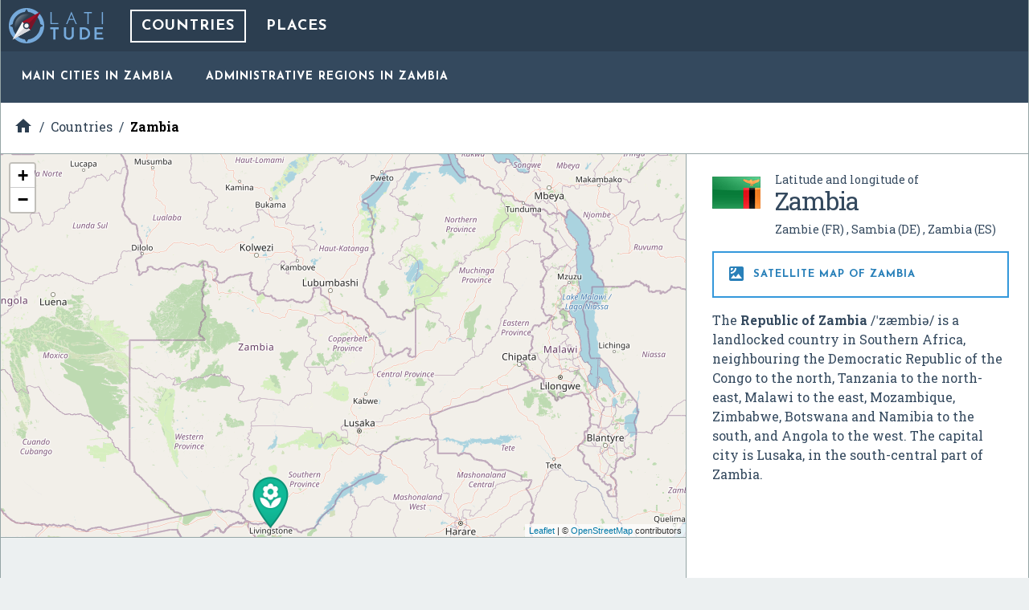

--- FILE ---
content_type: text/html; charset=UTF-8
request_url: https://latitude.to/map/zm/zambia
body_size: 6376
content:
<!DOCTYPE html>
<html xml:lang="en" lang="en">

<head>
  <meta charset="utf-8">

  <title>GPS coordinates of Zambia. Latitude: -13.1404 Longitude: 27.8493</title>

<meta name="description" content="The Republic of Zambia /ˈz&aelig;mbiə/ is a landlocked country in Southern Africa, neighbouring the Democratic Republic of the Congo to the north, Tanzania to t…">
<meta name="keywords" content="Map, GPS, coordinates, latitude, longitude, maps, Zambia, DMS, UTM, geohash, coordinate conversion, geolocated articles">

<meta name="author" content="Latitude.to">
<meta name="dcterms.rights" content="Latitude.to, all rights reserved.">
<meta name="dcterms.title" content="GPS coordinates of Zambia. Latitude: -13.1404 Longitude: 27.8493">
<meta name="dcterms.subject" content="The Republic of Zambia /ˈz&aelig;mbiə/ is a landlocked country in Southern Africa, neighbouring the Democratic Republic of the Congo to the north, Tanzania to t…">
<meta name="dcterms.creator" content="Latitude.to">

<meta property="og:title" content="GPS coordinates of Zambia. Latitude: -13.1404 Longitude: 27.8493">
<meta property="og:url" content="http://latitude.to:8080/map/zm/zambia">
<meta property="og:site_name" content="Latitude.to, maps, geolocated articles, latitude longitude coordinate conversion.">
<meta property="og:type" content="place"/>
<meta property="place:location:latitude"  content="-13.1404">
<meta property="place:location:longitude" content="27.8493">
<meta property="og:latitude"  content="-13.1404">
<meta property="og:longitude" content="27.8493">

  <meta name="viewport" content="width=device-width, initial-scale=1.0, user-scalable=yes">
  <meta name="apple-mobile-web-app-capable" content="yes">

  <link rel="shortcut icon" href="/img/favicon.png">
  <link rel="apple-touch-icon" href="/img/favicon_iOS.png">
  <!--[if lt IE 11]><link rel="shortcut icon" href="/favicon.ico"/><![endif]-->

  <link href="//fonts.googleapis.com/css?family=Roboto+Slab:400,700|Josefin+Sans:400,700|Inconsolata|Material+Icons&display=swap" rel="stylesheet">
  <link rel="stylesheet" href="/css/application.min.css">

  <link rel="stylesheet" href="https://unpkg.com/leaflet@1.4.0/dist/leaflet.css" integrity="sha512-puBpdR0798OZvTTbP4A8Ix/l+A4dHDD0DGqYW6RQ+9jxkRFclaxxQb/SJAWZfWAkuyeQUytO7+7N4QKrDh+drA==" crossorigin=""/>
</head>
<body class="countries--show">


<div id="main-content" class="layout-2-cols">

  <header id="main-header">

  <a href="/" class="main-logo" title="Back to home">
    <img src="/img/latitude-logo.svg" title="Latitude.to. Find GPS coordinates for any address or location" alt="Latitude.to. Find GPS coordinates for any address or location">
  </a>

  
  <nav id="main-nav">
    <ul class="main-nav">

      <li class="current">
        <a href="/map" title="Show countries listing">Countries</a>
      </li>

              <li>
          <a href="/map/zm/zambia#places-of-interest" title="Show places of interest in Zambia">Places</a>
        </li>
      
      
      
            
      
    </ul>
  </nav>


      <nav id="submenu-nav" class="countries">
      <ul class="submenu-nav">
                <li>
          <a href="/map/zm/zambia/cities/by-population/page/1" title="Main cities in Zambia">Main cities<span> in Zambia</span></a>
        </li>
        
                  <li>
          <a href="/map/zm/zambia/regions" title="Administrative regions in Zambia">Administrative regions<span> in Zambia</span></a>
          </li>
        
              </ul>
    </nav>
  
  
  <div id="bc-container"><div class="addthis_sharing_toolbox addthis_32x32_style">
  <a class="addthis_counter addthis_bubble_style"></a>
</div>
<ul id="breadcrumb" itemscope itemtype="http://schema.org/BreadcrumbList">
<li id="bc-a" itemprop="itemListElement" itemscope itemtype="http://schema.org/ListItem"><a href="/" title="Home" itemprop="item"><span itemprop="name"><i class="material-icons">&#xE88A;</i><span class="hidden">Home</span></span></a>
<meta itemprop="position" content="1"></li>
<li id="bc-b" itemprop="itemListElement" itemscope itemtype="http://schema.org/ListItem"><a href="/map" title="Countries" itemprop="item"><span itemprop="name">Countries</span></a>
<meta itemprop="position" content="2"></li>
<li id="bc-c" itemprop="itemListElement" itemscope itemtype="http://schema.org/ListItem"><a href="/map/zm/zambia" title="Zambia" itemprop="item"><span itemprop="name">Zambia</span></a>
<meta itemprop="position" content="3"></li>
</ul></div>


</header>

  <div class="right-col">

    <div class="b-info" itemscope itemtype="https://schema.org/Country">
      <div class="heading bg-flag zm">
      <h2 class="title"><span class="s">Latitude and longitude of </span><span itemprop="name">Zambia</span></h2>
        <ul class="lang">
          <li>
            <span>Zambie</span>&nbsp;(FR)
          </li>
          <li>
            <span>Sambia</span>&nbsp;(DE)
          </li>
          <li>
            <span>Zambia</span>&nbsp;(ES)
          </li>
        </ul>
      </div>

      <h2 class="show-satellite-map"><a href="https://maps.google.com/maps?q=-13.1403507,27.8493049&ll=-13.1403507,27.8493049&t=k&hl=en&z=6" target="_blank" rel="nofollow" title="Satellite map of Zambia" class="show-satellite-map-on-google"><i class="material-icons">&#xE562;</i> Satellite map of Zambia      </a></h2>

      <div class="desc" itemprop="description">
        <p>The <b>Republic of Zambia</b> <span><span title="Representation in the International Phonetic Alphabet (IPA)">/</span><span><span title="/ˈ/ primary stress follows">ˈ</span></span><span><span title="'z' in 'zebra'">z</span></span><span><span title="/æ/ short 'a' in 'bad'">æ</span></span><span><span title="'m' in 'my'">m</span></span><span><span title="'b' in 'buy'">b</span></span><span><span title="/i/ 'y' in 'happy'">i</span></span><span><span title="/ə/ 'a' in 'about'">ə</span></span><span title="Representation in the International Phonetic Alphabet (IPA)">/</span></span> is a landlocked country in Southern Africa, neighbouring the Democratic Republic of the Congo to the north, Tanzania to the north-east, Malawi to the east, Mozambique, Zimbabwe, Botswana and Namibia to the south, and Angola to the west. The capital city is Lusaka, in the south-central part of Zambia.</p>      </div>

      <div class="publi-side">
        <script async src="//pagead2.googlesyndication.com/pagead/js/adsbygoogle.js"></script>
<!-- latitude-square-NO-responsive -->
<ins class="adsbygoogle"
     style="display:inline-block;width:336px;height:280px"
     data-ad-client="ca-pub-5003939455796732"
     data-ad-slot="7498945534"></ins>
<script>
(adsbygoogle = window.adsbygoogle || []).push({});
</script>
      </div>

      <a href="https://en.wikipedia.org/wiki/Zambia" class="get-wikipedia-content" rel="nofollow" target="_blank"><i class="material-icons">&#xE54B;</i> Read about Zambia in the Wikipedia
      </a>
      <p class="desc" itemprop="geo" itemscope itemtype="https://schema.org/GeoCoordinates">
        <b>Latitude:</b> -13° 08' 25.26" S<br><b>Longitude:</b> 27° 50' 57.50" E<meta itemprop="latitude" content="-13.1403507"><meta itemprop="longitude" content="27.8493049">
      </p>
      <p class="pop"><b>Population:</b> 13,460,305</p>
              <p class="capital">
          <b>Capital: </b> <a href="/map/zm/zambia/cities/lusaka" title="GPS coordinates of Lusaka, Zambia">Lusaka</a>
        </p>
            <p class="iso">
        <b>Country ISO codes: </b>ZM / ZMB / 894      </p>
              <p class="langs"><b>Oficial languages:</b><br>
          English (en), Chichewa; Chewa; Nyanja (ny)        </p>
                    <p class="langs"><b>Oficial coin(s):</b> Kwacha (ZMW)</p>
                    <p class="neighbour"><b>Neighbour countries:</b><br>
          <a title="Angola" href="/map/ao/angola">Angola</a>&nbsp;<span>(&nbsp;AO&nbsp;)</span>, <a title="Congo, Democratic Republic of the" href="/map/cd/congo-democratic-republic">Congo, Democratic Republic</a>&nbsp;<span>(&nbsp;CD&nbsp;)</span>, <a title="Malawi" href="/map/mw/malawi">Malawi</a>&nbsp;<span>(&nbsp;MW&nbsp;)</span>, <a title="Mozambique" href="/map/mz/mozambique">Mozambique</a>&nbsp;<span>(&nbsp;MZ&nbsp;)</span>, <a title="Namibia" href="/map/na/namibia">Namibia</a>&nbsp;<span>(&nbsp;NA&nbsp;)</span>, <a title="Tanzania, United Republic of" href="/map/tz/tanzania">Tanzania</a>&nbsp;<span>(&nbsp;TZ&nbsp;)</span>, <a title="Zimbabwe" href="/map/zw/zimbabwe">Zimbabwe</a>&nbsp;<span>(&nbsp;ZW&nbsp;)</span>        </p>
          </div>

  </div>
  <div class="left-col">

    <div id="g-wrapper"><div id="lfmap"></div></div>

    <div class="publi-generic bg-grey">
      <script async src="//pagead2.googlesyndication.com/pagead/js/adsbygoogle.js"></script>
<!-- latitude-horizontal-2 -->
<ins class="adsbygoogle"
     style="display:block"
     data-ad-client="ca-pub-5003939455796732"
     data-ad-slot="6161813139"
     data-ad-format="auto"></ins>
<script>
(adsbygoogle = window.adsbygoogle || []).push({});
</script>
    </div>

    <div class="b-gps-coordinates">
  <div class="title">
    <h1>      <i class="material-icons">&#xE87A;</i> GPS coordinates of <b>Zambia</b>
    </h1>    <a href="#" id="js-download-json-coords" title="GPS Coordinates of Zambia in JSON" target="_blank">Download as JSON <i class="material-icons">&#xE2C0;</i></a>
  </div>
  <div class="coord DD"><label for="DD">DD Coordinates</label><input type="text" id="DD" name="DD" value="-13.1403507 27.8493049" readonly="readonly" ></div><div class="coord DMS"><label for="DMS">DMS Coordinates</label><input type="text" id="DMS" name="DMS" value="-13°08&#039;25.26&quot; S 27°50&#039;57.50&quot; E" readonly="readonly" ></div><div class="coord geohash"><label for="GEOHASH">GEOHASH Coordinates</label><input type="text" id="GEOHASH" name="GEOHASH" value="ktev1xz5zv4ff" readonly="readonly" ></div><div class="coord UTM"><label for="UTM">UTM Coordinates</label><textarea id="UTM" name="UTM" readonly="readonly" >35L 592050.79426195 8547188.231151</textarea></div></div>

    <div class="publi-generic responsive">
      <script async src="//pagead2.googlesyndication.com/pagead/js/adsbygoogle.js"></script>
<!-- latitude-responsive-footer -->
<ins class="adsbygoogle"
     style="display:block"
     data-ad-client="ca-pub-5003939455796732"
     data-ad-slot="4824680734"
     data-ad-format="horizontal"></ins>
<script>
(adsbygoogle = window.adsbygoogle || []).push({});
</script>
    </div>

  </div>
    <div class="row b-places-of-interest" id="places-of-interest">
    <h2 class="title"><i class="material-icons">&#xE55F;</i> Places of interest in Zambia</h2>
    <div class="container cols-1">
      <div class="col natural_parks"><div class="heading"><i class="material-icons">&#xE545;</i><h3 class="title"><a href="/map/zm/zambia/natural-parks/page/1#places-of-interest" title="View all Natural parks in Zambia">1 Natural park in Zambia</a></h3><a href="#lfmap" class="show-all natural_parks">Show all <span>natural parks of Zambia </span>in the map</a></div><ul class="natural_parks"><li><article><h3><a href="/map/zm/zambia/natural-parks/1/victoria-falls-national-park" title="GPS Coordinates of Victoria Falls National Park, Zambia">Victoria Falls National Park</a></h3><p>Victoria Falls National Park, Zambia</p><div class="act"><a class="show" data-lat="-17.9476" data-lng="25.861" data-center-idx="n0" data-bounding="[-17.946251019708,25.862348980292,-17.948948980292,25.859651019709]" href="#lfmap" title="Show Victoria Falls National Park, Zambia in the map"><i class="material-icons">&#xE55F;</i> Show in map</a><a href="/map/zm/zambia/natural-parks/1/victoria-falls-national-park" title="GPS Coordinates of Victoria Falls National Park, Zambia"><i class="material-icons">&#xE55C;</i> Show coordinates</a></div></article></li></ul></div>    </div>

    
  </div>

</div><!-- main-content -->

<!-- InMobi Choice. Consent Manager Tag v3.0 (for TCF 2.2) -->
<script type="text/javascript" async=true>
  (function() {
    var host = window.location.hostname;
    var element = document.createElement('script');
    var firstScript = document.getElementsByTagName('script')[0];
    var url = 'https://cmp.inmobi.com'
      .concat('/choice/', 'mRwhhJQHm-aX5', '/', host, '/choice.js?tag_version=V3');
    var uspTries = 0;
    var uspTriesLimit = 3;
    element.async = true;
    element.type = 'text/javascript';
    element.src = url;

    firstScript.parentNode.insertBefore(element, firstScript);

    function makeStub() {
      var TCF_LOCATOR_NAME = '__tcfapiLocator';
      var queue = [];
      var win = window;
      var cmpFrame;

      function addFrame() {
        var doc = win.document;
        var otherCMP = !!(win.frames[TCF_LOCATOR_NAME]);

        if (!otherCMP) {
          if (doc.body) {
            var iframe = doc.createElement('iframe');

            iframe.style.cssText = 'display:none';
            iframe.name = TCF_LOCATOR_NAME;
            doc.body.appendChild(iframe);
          } else {
            setTimeout(addFrame, 5);
          }
        }
        return !otherCMP;
      }

      function tcfAPIHandler() {
        var gdprApplies;
        var args = arguments;

        if (!args.length) {
          return queue;
        } else if (args[0] === 'setGdprApplies') {
          if (
            args.length > 3 &&
            args[2] === 2 &&
            typeof args[3] === 'boolean'
          ) {
            gdprApplies = args[3];
            if (typeof args[2] === 'function') {
              args[2]('set', true);
            }
          }
        } else if (args[0] === 'ping') {
          var retr = {
            gdprApplies: gdprApplies,
            cmpLoaded: false,
            cmpStatus: 'stub'
          };

          if (typeof args[2] === 'function') {
            args[2](retr);
          }
        } else {
          if (args[0] === 'init' && typeof args[3] === 'object') {
            args[3] = Object.assign(args[3], {
              tag_version: 'V3'
            });
          }
          queue.push(args);
        }
      }

      function postMessageEventHandler(event) {
        var msgIsString = typeof event.data === 'string';
        var json = {};

        try {
          if (msgIsString) {
            json = JSON.parse(event.data);
          } else {
            json = event.data;
          }
        } catch (ignore) {}

        var payload = json.__tcfapiCall;

        if (payload) {
          window.__tcfapi(
            payload.command,
            payload.version,
            function(retValue, success) {
              var returnMsg = {
                __tcfapiReturn: {
                  returnValue: retValue,
                  success: success,
                  callId: payload.callId
                }
              };
              if (msgIsString) {
                returnMsg = JSON.stringify(returnMsg);
              }
              if (event && event.source && event.source.postMessage) {
                event.source.postMessage(returnMsg, '*');
              }
            },
            payload.parameter
          );
        }
      }

      while (win) {
        try {
          if (win.frames[TCF_LOCATOR_NAME]) {
            cmpFrame = win;
            break;
          }
        } catch (ignore) {}

        if (win === window.top) {
          break;
        }
        win = win.parent;
      }
      if (!cmpFrame) {
        addFrame();
        win.__tcfapi = tcfAPIHandler;
        win.addEventListener('message', postMessageEventHandler, false);
      }
    };

    makeStub();

    var uspStubFunction = function() {
      var arg = arguments;
      if (typeof window.__uspapi !== uspStubFunction) {
        setTimeout(function() {
          if (typeof window.__uspapi !== 'undefined') {
            window.__uspapi.apply(window.__uspapi, arg);
          }
        }, 500);
      }
    };

    var checkIfUspIsReady = function() {
      uspTries++;
      if (window.__uspapi === uspStubFunction && uspTries < uspTriesLimit) {
        console.warn('USP is not accessible');
      } else {
        clearInterval(uspInterval);
      }
    };

    if (typeof window.__uspapi === 'undefined') {
      window.__uspapi = uspStubFunction;
      var uspInterval = setInterval(checkIfUspIsReady, 6000);
    }
  })();
</script>
<!-- End InMobi Choice. Consent Manager Tag v3.0 (for TCF 2.2) -->

<script type="text/javascript" src="//ajax.aspnetcdn.com/ajax/jQuery/jquery-3.3.1.slim.min.js"></script>
<script type="text/javascript" src="//unpkg.com/leaflet@1.4.0/dist/leaflet.js" integrity="sha512-QVftwZFqvtRNi0ZyCtsznlKSWOStnDORoefr1enyq5mVL4tmKB3S/EnC3rRJcxCPavG10IcrVGSmPh6Qw5lwrg==" crossorigin=""></script>
<script src="/js/application.min.js"></script>

<script type="text/javascript" async="true">
  (function(i, s, o, g, r, a, m) {
    i['GoogleAnalyticsObject'] = r;
    i[r] = i[r] || function() {
      (i[r].q = i[r].q || []).push(arguments)
    }, i[r].l = 1 * new Date();
    a = s.createElement(o),
      m = s.getElementsByTagName(o)[0];
    a.async = 1;
    a.src = g;
    m.parentNode.insertBefore(a, m)
  })(window, document, 'script', '//www.google-analytics.com/analytics.js', 'ga');
  ga('create', 'UA-40296266-2', 'auto');
  ga('send', 'pageview');
</script>

<script async="true" defer src="//s7.addthis.com/js/300/addthis_widget.js#pubid=ra-56c9ab66f825062b"></script>


<script type="text/javascript">
  $(document).ready(function() {

    // infrastructures
    var
      locs = {},
      pins = {},
      cats = ['airports','museums','natural_parks'],
      m = L.map('lfmap').setView([-13.1403507, 27.8493049], 6 );

    L.tileLayer('https://{s}.tile.openstreetmap.org/{z}/{x}/{y}.png', {
        attribution: '&copy; <a href="https://www.openstreetmap.org/copyright">OpenStreetMap</a> contributors'
    }).addTo(m);

    $.each(cats, function(id, cat) {
      var
        $showall = $('.show-all.'+cat),
        group_elements = [],
        cat_3 = cat.substring(0,3);

      pins[cat_3] = new L.Icon({
        iconUrl: '/img/gmapz/pin-'+cat_3+'.png',
        iconSize: [64, 64],
        iconAnchor: [32, 64],
        popupAnchor: [1, -66]
      });

      $showall.parents('.col').find('ul.'+cat+' a.show').each(function(idx, el) {
        var
          $el = $(el),
          el_idx = $el.data('centerIdx'),
          $h = $el.parents('li').clone();
        $el.attr({'data-zoom': 14 });
        $h.find('.act').remove();
        group_elements.push( el_idx )
        locs[ el_idx ] = {
          pin: cat_3,
          lat: $el.data('lat'),
          lng: $el.data('lng'),
          iw : $h.html(),
          // visible: false
        }
      });

      $showall.attr({ 'data-show-group': JSON.stringify(group_elements) });
    });

    // console.log(pins);
    // console.log(locs);

    $.each(locs, function(id, loc) {
      L.marker([loc.lat, loc.lng], {icon: pins[ loc.pin ]}).addTo(m)
    .bindPopup(loc.iw);
    });

    
  });
</script>

<div class="end-of-page">
  <div class="wrapper">
    <ul>
      <li>
        &copy;&nbsp;Latitude.to&nbsp;(v1.64-im
)&nbsp;2026      </li>
      <li>
        <a href="/disclaimer" rel="nofollow">
          Disclaimer and errors
        </a>
      </li>
      <li>
        <a href="/cookies-policy" rel="nofollow">
          Cookies policy
        </a>
      </li>
      <li>
        <a href="/articles-by-country" title="Browse articles by country">
          Articles by country
        </a>
      </li>
          </ul>
  </div>
</div>

<style>
#VeAQXzwvlWih {
display: none;
margin-bottom: 30px;
padding: 20px 10px;
background: #D30000;
text-align: center;
font-weight: bold;
color: #fff;
border-radius: 5px;
}
</style>

<script defer src="https://static.cloudflareinsights.com/beacon.min.js/vcd15cbe7772f49c399c6a5babf22c1241717689176015" integrity="sha512-ZpsOmlRQV6y907TI0dKBHq9Md29nnaEIPlkf84rnaERnq6zvWvPUqr2ft8M1aS28oN72PdrCzSjY4U6VaAw1EQ==" data-cf-beacon='{"version":"2024.11.0","token":"0f992efaccc94d39ac221a2346da5af2","r":1,"server_timing":{"name":{"cfCacheStatus":true,"cfEdge":true,"cfExtPri":true,"cfL4":true,"cfOrigin":true,"cfSpeedBrain":true},"location_startswith":null}}' crossorigin="anonymous"></script>
</body>
</html>


--- FILE ---
content_type: text/html; charset=utf-8
request_url: https://www.google.com/recaptcha/api2/aframe
body_size: 268
content:
<!DOCTYPE HTML><html><head><meta http-equiv="content-type" content="text/html; charset=UTF-8"></head><body><script nonce="dAHGQUx-rgA26cnRI6C0ww">/** Anti-fraud and anti-abuse applications only. See google.com/recaptcha */ try{var clients={'sodar':'https://pagead2.googlesyndication.com/pagead/sodar?'};window.addEventListener("message",function(a){try{if(a.source===window.parent){var b=JSON.parse(a.data);var c=clients[b['id']];if(c){var d=document.createElement('img');d.src=c+b['params']+'&rc='+(localStorage.getItem("rc::a")?sessionStorage.getItem("rc::b"):"");window.document.body.appendChild(d);sessionStorage.setItem("rc::e",parseInt(sessionStorage.getItem("rc::e")||0)+1);localStorage.setItem("rc::h",'1769444779923');}}}catch(b){}});window.parent.postMessage("_grecaptcha_ready", "*");}catch(b){}</script></body></html>